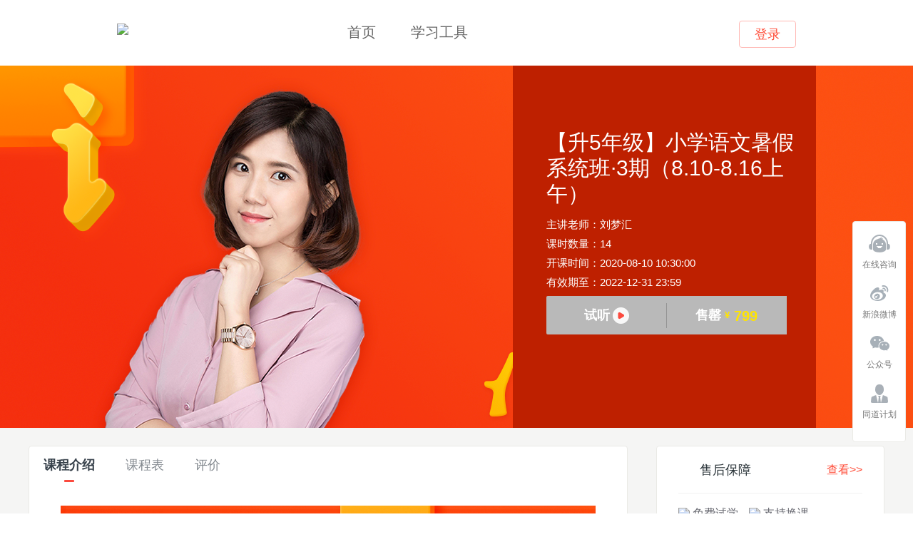

--- FILE ---
content_type: text/html;charset=UTF-8
request_url: https://ke.youdao.com/course/detail/57739?Pdt=CourseWeb&inLoc=subvp_tag996
body_size: 10449
content:




<!DOCTYPE html>
<html style="font-size: 58.5938px;">
<head>
    <meta charset="utf-8" />
    <meta name="renderer" content="webkit">
    <meta name="referrer" content="always">
    <meta http-equiv="X-UA-Compatible" content="IE=Edge,chrome=1">
    <meta name="viewport" content="width=device-width, initial-scale=1.0">
    <title>【升5年级】小学语文暑假系统班·3期（8.10-8.16上午） -  - 有道精品课</title>
    <meta name="description" content="专注K12大班直播双师业务的在线教育品牌，致力于为中国年轻人提供高品质的在线学校，顶级名师+科学教研+AI技术，高效实现因材施教。2016年推出“同道计划”，宣布投入5亿元与老师一起打造20个教育工作室，彰显对高质量精品内容不断追求的决心。迄今已推出覆盖从少儿到大学全年龄段优质精品课程，并打造了众多爆款课程IP，获“学习强国”、中央广播电视总台“央视频”、人民网、新华网、CCTV等官方点赞。,【升5年级】小学语文暑假系统班·3期（8.10-8.16上午）" />
    <meta name="keywords" content="有道精品课,,【升5年级】小学语文暑假系统班·3期（8.10-8.16上午）,刘梦汇" />
    <link rel="canonical" href="https://ke.youdao.com/course/detail/57739"/>
    <link rel="shortcut icon" type="image/x-icon" href="https://shared-https.ydstatic.com/xue/icon/favicon.ico" />
    <!--[if lt IE 9]>
    <script src="https://shared-https.ydstatic.com/js/html5shiv/html5shiv-3.7.2.min.js"></script>
    <![endif]-->
        <link rel='stylesheet' type='text/css' href='https://shared-https.ydstatic.com/study/2.6.3/styles/g-xue-packed.css?v=' />
        <link rel='stylesheet' type='text/css' href='https://shared-https.ydstatic.com/study/2.6.3/styles/m-course-detail-packed.css?v=' />
        <link rel='stylesheet' type='text/css' href='https://shared-https.ydstatic.com/study/2.6.3/styles/p-course-detail-packed.css?v=' />
<script>
var yd = {};
yd.resourceURL = "https://shared-https.ydstatic.com/study/2.6.3";
yd.nickname = "";
yd.userid = "";
yd.now = 1768891343303;
yd.userimg = "";
</script>    <script src="https://cstaticdun.126.net/load.min.js"></script>
    <script type='text/javascript' src='https://shared-https.ydstatic.com/js/jquery/jquery-1.8.2.min.js'></script>
    <script src="https://qiyukf.com/script/9e92dd37f92a04529e8352810328d088.js" defer async></script>
</head>
<body>
<header class="g-w header">
    <a href="/" class="logo j-jump-home" title="有道精品课" data-log="header/logo">
        <img src="https://ydschool-video.nosdn.127.net/1593672833685logoimg.png" style="height: 30px;">
    </a>
    <nav>
        <a href="/" title="首页" class="j-jump-home" data-log="header/index" class="active">首页</a>
        <a href="https://ke.youdao.com/download?Pdt=CourseWeb" title="学习工具" data-log="header/tools" target="_blank" class="tools">学习工具</a>
    </nav>
    <div id="hd-notlogin" class="login-container">
        <a href="javascript:;" class="btn-login" action-type="login" data-log="header/login">登录</a>
    </div>

    <div id="hd-logined" class="logined-info hide">
        <span id="hd-ct-name" class="dropdown-menu msg">
            <a href="/user/account/" data-log="header/account1"><img src="" class="avatar"><span></span><s class="dr"></s></a>
            <div class="tips">
                <b></b>
                <u></u>
                <a href="/user/account/" data-log="header/account2">帐户设置</a>
                <a href="/user/order/" data-log="header/order">我的订单</a>
                <a href="#" action-type="logout" data-log="header/logout">退出</a>
            </div>
        </span>

        <i></i>
        <span class="dropdown-menu remind">
            <a href="/user/mycourse/" data-log="header/mycourse">我的课程</a>
            <div class="tips" node-type="course">
                <b></b>
                <u></u>
            </div>
        </span>
    </div>

    <script>
        var jumpLinkNode = document.querySelectorAll('.j-jump-home')
        for (var nodeIndex = 0; nodeIndex < jumpLinkNode.length; ++nodeIndex) {
            jumpLinkNode[nodeIndex].href = 'https://ke.youdao.com' + window.location.search
        }
    </script>

</header>

<div class="course-head" id="mod-course-head">
	<div class="course-pic">
		<img src="https://oimagec4.ydstatic.com/image?id=68613319366611832&product=xue" alt="【升5年级】小学语文暑假系统班·3期（8.10-8.16上午）">
	</div>
	<div class="g-w body">
		<div class="info info-video">
			<h1>【升5年级】小学语文暑假系统班·3期（8.10-8.16上午）</h1>
			<p>主讲老师：刘梦汇&nbsp;</p>
				<p>课时数量：14</p>
			<p>开课时间：2020-08-10 10:30:00</p>
			<p>有效期至：2022-12-31 23:59</p>
			<p class="course-status"></p>

<div class="pay">
    <div class="style-box clear-fix">
                <a class="g-btn-gray video-play-btn2" id="video-play-btn" data-log="course/detail/video/play/57739/--">
          试听<span></span>
        </a>
        <i></i>
        <a class="g-btn-gray" href="javascript:;">
        售罄
            <div class="ct">
                <div class="price"><s>&yen;</s>&nbsp;799</div>
            </div>
        </a>
    </div>
</div>
		</div>
	</div>
	<div id="course-video" class="course-video">
		<i></i>
		<div class="container">
			<div data-url="https://stream.ydstatic.com/course2/137828289_200409_094017.mp4" class="video"></div>
			<a href="javascript:;" class="volume"></a>
			<a id="video-close-btn" class="g-icon-close close" data-log="course/detail/video/close/57739/--"></a>
		</div>
	</div>
</div>
<script>
(function() {

	// 解析query
	function qs(str) {
		if(!str) return {}

		var params = str.split('&')
		var paramsObj = {}
		var arr
		for(var i = 0; i < params.length; ++i) {
			arr = params[i].split('=')
			if(arr[1]) {
					paramsObj[arr[0]] = arr[1]
			} 
		}

		return paramsObj
	}

	// 合并对象
	function merge(obj1, obj2) {
		var obj = {}
		for(key in obj1) {
			obj[key] = obj1[key]
		}
		for(key in obj2) {
			obj[key] = obj2[key]
		}
		return obj
	}

	// 对象生成query
	function qsStringify(objs) {
		var str = ''
		for(key in objs) {
			str = str + key + '=' + objs[key] + '&'
		}
		
		return str.substring(0, str.length - 1)
	}

	var paySubmitBtn = document.getElementById('paySubmitBtn')

	if(paySubmitBtn) {
		var href = paySubmitBtn.href

		var curStr = window.location.href.split('?')[1]
		var linkStr = href.split('?')[1]

		var curObj = qs(curStr)
		var linkObj = qs(linkStr)

		var finalObj = merge(curObj, linkObj)

		var finalStr = qsStringify(finalObj)
		if(finalStr) {
			paySubmitBtn.href = href.split('?')[0] + '?' + finalStr
		}
	}
})()
</script>
<div id="course-coupons" class="g-w body course-coupons" data-cid="57739">
<dl class="clear-fix">
	<dt>
		<img src="https://shared-https.ydstatic.com/study/2.6.3/images/course/find-coupons.png">
	</dt>
	<dd>
   		<div class="list">
   			<ul class="clear-fix" >
   			</ul>
   		</div>
   		<a href="javascript:;" class="go-left hide"><i></i></a>
		<a href="javascript:;" class="go-right hide"><i></i></a>
	</dd>
</dl>
</div>
<script type="text/plain" id="tmpl-course-coupon-fetch">
	
<!--#macro main data-->
	<i class="close box-cancel"></i>
    <!--#if (data.mode == "success")-->
        <!--#include success data -->
    <!--#elseif (data.mode == "has")-->
        <!--#include has data -->
    <!--#elseif (data.mode == "sorry")--> 
        <!--#include sorry data -->
    <!--/#if-->
    <a href="javascript:;" class="box-ok g-btn-green">确定</a>
<!--/#macro-->
		
<!--#macro success data-->
	<div class="detail success">
		<img src="https://shared-https.ydstatic.com/study/2.6.3/images/course/fetch-success.jpg">
		<p>您可以在支付时使用该优惠券，也可以在<br/>个人中心<a href="/user/coupon/?keyfrom=course/coupon/57739/{#data.couponId}">查看详情</a>喔</p>
	</div>
<!--/#macro-->
<!--#macro has data-->
	<div class="detail has">
		<img src="https://shared-https.ydstatic.com/study/2.6.3/images/chicken/que.png">
		<h4>您已经领过啦~</h4>
		<p>您可以在支付时使用该优惠券，也可以在<br/>个人中心<a href="/user/coupon/?keyfrom=course/coupon/57739/{#data.couponId}">查看详情</a>喔</p>
	</div>
<!--/#macro-->
<!--#macro sorry data-->
	<div class="detail sorry">
		<img src="https://shared-https.ydstatic.com/study/2.6.3/images/chicken/que.png">
		<h4>SORRY</h4>
		<p>手慢了，优惠券被抢光了呢~~</p>
		
	</div>
<!--/#macro-->
</script>

<div class="course-body clear-fix" id="course-body">
  <div class="wrapper clear-fix">
    <div class="main-content">
      <div class="tab-nav" id="course-body-nav">
        <div class="inner-wrap">
          <div class="inner">
                <a href="#course-body" class="active"
                    data-tb="con-introduction"
                    data-log="course/detail/tab/introduction/57739/--">
                    <span class="inner">
                     课程介绍
                    </span>
                </a>
                <a href="#course-body" class=""
                    data-tb="con-catalog"
                    data-log="course/detail/tab/catalog/57739/--">
                    <span class="inner">
                     课程表<em style='display:none' >试听</em>
                    </span>
                </a>
                <a href="#course-body" class=""
                    data-tb="con-comment"
                    data-log="course/detail/tab/comment/57739/--">
                    <span class="inner">
                     评价
                    </span>
                </a>
          </div>
        </div>
      </div>
      <div class="course-tab-bd">
          <div id="con-introduction" class="course-introduction ">
<style>
  .cms-course-intro{text-align:center}.cms-course-intro img{max-width:100%;vertical-align:middle}
</style>
  <div class="cms-course-intro">
    
      <img src="https://oimagea5.ydstatic.com/image?id=6974797155666319520&product=xue" alt="" title="" />
    
    
      <img src="https://oimageb8.ydstatic.com/image?id=2126780400252742106&product=xue" alt="" title="" />
    
    <a href="https://stream.ydstatic.com/course2/137828289_200409_094017.mp4" target="_blank">
      <img src="https://oimagec4.ydstatic.com/image?id=-6590750248547113952&product=xue" alt="" title="" />
    </a>
    
      <img src="https://oimageb8.ydstatic.com/image?id=1646219720944325097&product=xue" alt="" title="" />
    
    
      <img src="https://oimagea4.ydstatic.com/image?id=6848305959213870720&product=xue" alt="" title="" />
    
    
      <img src="https://oimagea1.ydstatic.com/image?id=6982697913021954851&product=xue" alt="" title="" />
    
    
      <img src="https://oimageb1.ydstatic.com/image?id=8663570545834508715&product=xue" alt="" title="" />
    
    
      <img src="https://oimageb1.ydstatic.com/image?id=7584588921130879654&product=xue" alt="" title="" />
    
    
      <img src="https://oimageb5.ydstatic.com/image?id=-5138388055516213741&product=xue" alt="" title="" />
    
    
      <img src="https://oimageb3.ydstatic.com/image?id=4581566786089697115&product=xue" alt="" title="" />
    
    <a href="https://c.youdao.com/article/index.html?pid=18188" target="_blank">
      <img src="https://oimagea5.ydstatic.com/image?id=9062759956921247617&product=xue" alt="" title="" />
    </a>
   </div>
    <script>
    
 (function(){
  var params = (function () {
    var search = location.search.replace(/^\?/, '').split('&'),
        params = {}, i = 0, t;
    for (i = 0; i < search.length; i++) {
      t = search[i];
      if (t) {
        t = t.split('=');
        params[t[0]] = t[1] === undefined ? null : t[1];
      }
    }
    return params;
  })();
   
   if (!params.vendor && !params.keyfrom) return
   function has(string, target) {
     return string.indexOf(target) !== -1
   }
   function addVendorKeyfrom(url) {
     var vendorString = !has(url, 'vendor') && params.vendor ? 'vendor=' + params.vendor : '' 
     var keyfromString =  !has(url, 'keyfrom') && params.keyfrom ? 'keyfrom=' + params.keyfrom : '' 
     if (!vendorString && !keyfromString) return url
     return url + (has(url, '?')  ? '&' : '?') + vendorString + (vendorString ? '&' : '') + keyfromString
   }
   $('.cms-course-intro a').each(function(inx, a){
   		$(a).attr('href', addVendorKeyfrom($(a).attr('href')))
   })
   
 })()
    </script>

  

<img src="https://ydschool-video.nosdn.127.net/1597052823963aeb8ed28d3f343bd4d1411d1d8e9551e.jpg" alt="" title="" style="max-width: 100% !important;"><a href="https://c.youdao.com/xue/commitment.html" target="_blank" style="width: 100%;"><img src="https://oimagea2.ydstatic.com/image?id=-5601814000242305950&product=xue" alt="" title="" style="max-width: 100% !important;"></a>
<div style="margin-top: 30px"></div>          </div>
          <div id="con-catalog" class="course-catalog hide">
<script>
window.lesson = [{"firstLiveTime":1597026600000,"id":3009854,"lastLiveTime":1597545000000,"level":0,"list":[{"downloadTitle":"主讲老师授课部分每讲40分钟休息10分钟，40分钟算1课时。 ","id":3009855,"isDemo":false,"isSubTitleConfig":true,"lessonInfo":{},"level":3,"list":[],"liveTime":0,"originalTitle":"主讲老师授课部分每讲40分钟休息10分钟，40分钟算1课时。 ","status":2,"subTitle":"主讲老师授课部分每讲40分钟休息10分钟，40分钟算1课时。 ","title":"主讲老师授课部分每讲40分钟休息10分钟，40分钟算1课时。 ","type":7,"validTime":1578550965000},{"assistantEndTime":1597033824000,"assistantStartTime":1597024800000,"downloadTitle":"【素养+古诗文】大自然里的古人志趣","endTime":1597032000000,"id":3009856,"isDemo":false,"isSubTitleConfig":false,"lessonInfo":{"hasGuide":false},"level":3,"list":[],"liveTime":5400000,"originalTitle":"【素养+古诗文】大自然里的古人志趣","quizList":[{"quizCaution":"已失效","quizId":"267435174","quizStatus":3,"quizTitle":"第一次作业"}],"startTime":1597026600000,"status":2,"subTitle":"已过期","title":"【素养+古诗文】大自然里的古人志趣","type":0,"validTime":1586225066000,"videoDuration":6536600},{"assistantEndTime":1597119301000,"assistantStartTime":1597111201000,"downloadTitle":"【阅读】借物抒情类文章阅读","endTime":1597118400000,"id":3009857,"isDemo":false,"isSubTitleConfig":false,"lessonInfo":{"hasGuide":false},"level":3,"list":[],"liveTime":5400000,"originalTitle":"【阅读】借物抒情类文章阅读","quizList":[{"quizCaution":"已失效","quizId":"267530821","quizStatus":3,"quizTitle":"第二次作业"}],"startTime":1597113000000,"status":2,"subTitle":"已过期","title":"【阅读】借物抒情类文章阅读","type":0,"validTime":1586225167000,"videoDuration":6530400},{"assistantEndTime":1597205722000,"assistantStartTime":1597197600000,"downloadTitle":"【写作】写写我的心爱之物","endTime":1597204800000,"id":3009858,"isDemo":false,"isSubTitleConfig":false,"lessonInfo":{"hasGuide":false},"level":3,"list":[],"liveTime":5400000,"originalTitle":"【写作】写写我的心爱之物","quizList":[{"quizCaution":"已失效","quizId":"267567620","quizStatus":3,"quizTitle":"第三次作业"}],"startTime":1597199400000,"status":2,"subTitle":"已过期","title":"【写作】写写我的心爱之物","type":0,"validTime":1586225237000,"videoDuration":6338100},{"assistantEndTime":1597302574000,"assistantStartTime":1597284000000,"downloadTitle":"【基础】词语（含成语）的辨析与运用","endTime":1597291200000,"id":3009859,"isDemo":false,"isSubTitleConfig":false,"lessonInfo":{"hasGuide":false},"level":3,"list":[],"liveTime":5400000,"originalTitle":"【基础】词语（含成语）的辨析与运用","quizList":[{"quizCaution":"已失效","quizId":"267616526","quizStatus":3,"quizTitle":"第四次作业"}],"startTime":1597285800000,"status":2,"subTitle":"已过期","title":"【基础】词语（含成语）的辨析与运用","type":0,"validTime":1586225286000,"videoDuration":6695800},{"assistantEndTime":1597378480000,"assistantStartTime":1597370400000,"downloadTitle":"【素养+古诗文】古人谈读书","endTime":1597377600000,"id":3009860,"isDemo":false,"isSubTitleConfig":false,"lessonInfo":{"hasGuide":false},"level":3,"list":[],"liveTime":5400000,"originalTitle":"【素养+古诗文】古人谈读书","quizList":[{"quizCaution":"已失效","quizId":"267682688","quizStatus":3,"quizTitle":"第五次作业"}],"startTime":1597372200000,"status":2,"subTitle":"已过期","title":"【素养+古诗文】古人谈读书","type":0,"validTime":1586225329000,"videoDuration":6619600},{"assistantEndTime":1597464981000,"assistantStartTime":1597456800000,"downloadTitle":"【阅读】非连续性文本阅读","endTime":1597464000000,"id":3009861,"isDemo":false,"isSubTitleConfig":false,"lessonInfo":{"hasGuide":false},"level":3,"list":[],"liveTime":5400000,"originalTitle":"【阅读】非连续性文本阅读","quizList":[{"quizCaution":"已失效","quizId":"267768048","quizStatus":3,"quizTitle":"第六次作业"}],"startTime":1597458600000,"status":2,"subTitle":"已过期","title":"【阅读】非连续性文本阅读","type":0,"validTime":1586225367000,"videoDuration":6493000},{"assistantEndTime":1597551442000,"assistantStartTime":1597543200000,"downloadTitle":"【写作】写好读后感","endTime":1597550400000,"id":3009862,"isDemo":false,"isSubTitleConfig":false,"lessonInfo":{"hasGuide":false},"level":3,"list":[],"liveTime":5400000,"originalTitle":"【写作】写好读后感","quizList":[{"quizCaution":"已失效","quizId":"267779207","quizStatus":3,"quizTitle":"第七次作业"}],"startTime":1597545000000,"status":2,"subTitle":"已过期","title":"【写作】写好读后感","type":0,"validTime":1586225424000,"videoDuration":6462800}],"liveTime":0,"originalTitle":"直播课","planNum":7,"status":2,"subTitle":"已过期","title":"直播课"},{"firstLiveTime":1594958400000,"id":3224954,"lastLiveTime":1594976068000,"level":0,"list":[{"downloadTitle":"五年级暑假系统班预习视频1","id":3224955,"isDemo":false,"isSubTitleConfig":false,"lessonInfo":{},"level":3,"list":[],"liveTime":0,"originalTitle":"五年级暑假系统班预习视频1","status":2,"subTitle":"已过期","title":"五年级暑假系统班预习视频1","type":1,"validTime":1594976068000,"videoDuration":287300},{"downloadTitle":"五年级暑假系统班预习视频2","id":3224956,"isDemo":false,"isSubTitleConfig":false,"lessonInfo":{},"level":3,"list":[],"liveTime":0,"originalTitle":"五年级暑假系统班预习视频2","status":2,"subTitle":"已过期","title":"五年级暑假系统班预习视频2","type":1,"validTime":1594958400000,"videoDuration":583100}],"liveTime":0,"originalTitle":"预习视频","planNum":2,"status":2,"subTitle":"已过期","title":"预习视频"}];
window.isBuy=0;
window.courseId=57739;
window.dimensionInfo=0;
window.k12Render=0;
window.courseTitle='【升5年级】小学语文暑假系统班·3期（8.10-8.16上午）';
window.expireDate='2022-12-31 23:59';
</script>
<div id="container"></div>
          </div>
          <div id="con-comment" class="course-comment hide">
<div class="course-comment">
<div class="comment-tab-hd" data-cid="57739">
	<a href="#comment-tab-bd" class="active hide"  data-tb="comment-current" id="tab-comment-current" data-log="course/detail/comment/subTab-current/57739/--">本期课程 <i>0</i></a>
	<a href="#comment-tab-bd" class="hide"  data-tb="comment-history" id="tab-comment-history" data-log="course/detail/comment/subTab-history/57739/--">往期课程 <i>0</i></a>
</div>

<div class="comment-tab-bd">
	<div id="comment-current" class="body">
		<div class="no-comment hide">
			<img src="https://shared-https.ydstatic.com/study/2.6.3/images/chicken/ck-fail.jpg"/>
			<p>暂时没有评价</p>
		</div>
	    <ul class="comment-list">
<script type="text/plain" id="tmpl-course-comment-list">
<!--#macro main data-->
    <!--#list data.result as result-->
	<li>
		<div class="user-logo">
			<img src="{#result.imageUrl?html}" />
		</div>
		<div class="c-detail">
			<div class="c-info clear-fix">
				<span class="c-name inline-block">{#result.userName?html}</span>
				<!--#if (result.topicId != data.course_id)-->
			    <span class="c-from inline-block">来自：<i>{#result.topicName}</i></span>
			    <!--/#if-->
			    <span class="c-date inline-block">{#result.time}</span>
			</div>
			<div class="c-words">
				<p>{#result.content?html}</p>
				<!--#if (result.officialReply) -->
				<div class="c-detail">
					<!--#list result.officialReply as reply-->
						<div class="c-info clear-fix">
							<span class="c-name">助教回答</span>
							<span class="c-date">{#reply.time}</span>
						</div>

						<div class="c-words">
							<p>{#reply.content?html}</p>
						</div>
					<!--/#list-->
				</div>
				<!--/#if-->
			</div>
		</div>
	</li>
	<!--/#list-->

<!--/#macro-->
</script>




	    </ul>
		<div class="page-wrap"></div>
	</div>
	<div id="comment-history" class="body hide">
		<ul class="comment-list">
<script type="text/plain" id="tmpl-course-comment-list">
<!--#macro main data-->
    <!--#list data.result as result-->
	<li>
		<div class="user-logo">
			<img src="{#result.imageUrl?html}" />
		</div>
		<div class="c-detail">
			<div class="c-info clear-fix">
				<span class="c-name inline-block">{#result.userName?html}</span>
				<!--#if (result.topicId != data.course_id)-->
			    <span class="c-from inline-block">来自：<i>{#result.topicName}</i></span>
			    <!--/#if-->
			    <span class="c-date inline-block">{#result.time}</span>
			</div>
			<div class="c-words">
				<p>{#result.content?html}</p>
				<!--#if (result.officialReply) -->
				<div class="c-detail">
					<!--#list result.officialReply as reply-->
						<div class="c-info clear-fix">
							<span class="c-name">助教回答</span>
							<span class="c-date">{#reply.time}</span>
						</div>

						<div class="c-words">
							<p>{#reply.content?html}</p>
						</div>
					<!--/#list-->
				</div>
				<!--/#if-->
			</div>
		</div>
	</li>
	<!--/#list-->

<!--/#macro-->
</script>




	    </ul>
	    <div class="page-wrap"></div>
	</div>
</div>
</div>

          </div>
      </div>
    </div>
    <div class="sidebar">

<div id="side_after_sale" class="side-mod-after-sale side-mod">
    <style>
    .side-mod-after-sale li{
      margin: 20px 12px 0 0;
      font-size:16px;
      font-weight:400;
      color:rgba(103,104,112,1);
      line-height:16px;
      display: inline-block;
    }
    .side-mod-after-sale li img{
      vertical-align: bottom;
    }
    </style>

        <h3 style="background: url('https://ydschool-video.nosdn.127.net/1593588150458Group+234.png')  0 15px no-repeat; margin-bottom: 0;">售后保障<a href="https://c.youdao.com/xue/wap/aftersale.html" class="more">查看>></a></h3>
    <div class="body">
      <ul>
            <li>
              <img src="https://ydschool-video.nosdn.127.net/1593596743410ic_down_select_selected+%281%29.png" />
              免费试学
            </li>
            <li>
              <img src="https://ydschool-video.nosdn.127.net/1593596743410ic_down_select_selected+%281%29.png" />
              支持换课
            </li>
            <li>
              <img src="https://ydschool-video.nosdn.127.net/1593596743410ic_down_select_selected+%281%29.png" />
              课程无忧退
            </li>
      </ul>
    </div>
</div>
<div id="side_hints" class="side-mod-hints side_hints side-mod">
    <h3>课程提示
            </h3>
    <div class="body">
        <ul></ul>
        <div class="hint"><span class="detail">报名课程后，在导航条进入讲义下载，讲义密码为youdao（一般情况下）</span><span class="tran"></span></div>
    </div>
</div>
    </div>
  </div>
</div>

<div id="dialog" class="dialog">
    <div class="Dialogmask"></div>
    <div class="Dialogwrapper">
        <div class="dialogContent">
            <p id="dialogMsg"></p>
        </div>
        <div class="dialogBtnWrapper">
            <a class="dialogBtn grey close">取消</a>
        </div>
    </div>
    <div class="dialogBtn close btnClose"></div>
</div>

<div id="dialogQQ" class="dialog">
    <div class="Dialogmask"></div>
    <div class="Dialogwrapper">
        <div class="dialogContent">
            <p>
                <span>课程qq群：</span>
                <span id="dialogQQMsg"></span>
            </p>
            <p>
                <span>验证码：</span>
                <span id="dialogQQVerify"></span>
            </p>
        </div>
        <div class="dialogBtnWrapper">
            <a class="dialogBtn grey close">取消</a>
            <a class="dialogBtn dialogQQ" id="QQurl" data-qq="">打开QQ</a>
        </div>
        <div class="dialogBtn close btnClose"></div>
    </div>
</div>

<script type="text/plain" id="dialog-free-signup-html" data-newuser=""  data-mobile="" data-courseid="57739">
<!--#macro main data-->
    <!--#if (data.mode == "view")-->
        <!--#include view data -->
    <!--#elseif (data.mode == "edit")-->
        <!--#include edit data -->
    <!--#elseif (data.mode == "success")--> 
        <!--#include success data -->
    <!--#elseif (data.mode == "fail")-->
        <!--#include fail data -->
    <!--/#if-->
<!--/#macro-->

<!--#macro special data-->
    <div class="special">
        <p>考研最新资料+互动交流，扫描请进<i><img src="http://oimagec3.ydstatic.com/image?id=-4213484749223632536&product=bisheng&w=19&h=16&quality=90"/></i></p>
        <img src="http://oimagec5.ydstatic.com/image?id=-4396367005712458179&product=bisheng&w=109&h=109&quality=90">
        <h2>有道考研备战团</h2>
    </div>
<!--/#macro-->

<!--#macro product data-->
    <div class="product">
        <img src="https://oimagea3.ydstatic.com/image?id=-8459889260512472835&product=xue&w=154&h=94&quality=90">
        <div class="info">
            <p class="course ellipsis">【升5年级】小学语文暑假系统班·3期（8.10-8.16上午）</p>
            <p class="price">价格：<span>免费</span></p>
        </div>
    </div>
<!--/#macro-->

<!--#macro view data-->
    <h5>报名确认</h5>
    <!--#include product data -->
    <div class="mobile-info">
    课程提醒发送至手机：<span>{#data.mobileStar}</span><a href="javascript:;" class="js_edit" action-route="module/course/detail/free:edit">修改</a>
    </div>
    <div class="opt">
        <a href="javascript:;" class="g-btn-darkgray box-cancel">取消</a><a href="javascript:;" class="g-btn-green" action-route="module/course/detail/free:submit">报名</a>
    </div>
<!--/#macro-->

<!--#macro edit data-->
    <h5>报名确认</h5>
    <!--#include product data -->
    <div class="{#data.mobile?"edit":""}">
        <div class="msg">验证手机，以便我们及时为您发送课程相关提醒~</div>
        <form autocomplete="off">
            <ul>
                <!--#if (data.mobile)-->
                <li class="js_oexmobile">
                    <b>原手机号：</b>
                    <div id="omobile-area" class="phone-area-select"><s></s></div>
                    <input type="text" placeholder="请填入手机号码" class="g-input-text js_omobile js_phone area_phone">
                    <span class="tips"></span>
                </li>
                <!--/#if-->
                <li class="js_exmobile">
                    <b>{#data.mobile?"新":""}手机号：</b>
                    <div id="mobile-area" class="phone-area-select"><s></s></div>
                    <input type="text" placeholder="请填入手机号码" class="g-input-text js_mobile js_phone area_phone">
                    <span class="tips"></span>
                </li>
                <li class="js-captcha">
                    <div id="captcha"></div> 
                    <input type="button" id="mobile-getcode" class="g-btn-green getcode js_getcode" value="获取验证码">
                    <span class="tips"></span>
                    <input type="text" hidden value="" id="captchaValue">
                </li>
                <li><b>验证码：</b><input type="text" placeholder="请填入验证码" class="g-input-text js_code"><span class="tips"></span></li>
            </ul>
        </form>
    </div>
    <div class="opt">
        <a href="javascript:;" class="g-btn-darkgray box-cancel">取消</a><a href="javascript:;" class="g-btn-green js_validmobile">报名</a>
    </div>
<!--/#macro-->

<!--#macro success data-->
    <div class="success">
        <div class="title tal">
            <img src="../../../../../../images/freepaySuccess.png"/>
            <h3>您已经成功报名</h3>
            <p class="ellipsis">【升5年级】小学语文暑假系统班·3期（8.10-8.16上午）</p>
        </div>
        <ul>
            <!--#if (data.paySuccessGuide)-->
            <li class="qq">
                <p><span>{#data.paySuccessGuide.text.title}</span><br/>{#data.paySuccessGuide.text.body}</p>
                <a href="{#data.paySuccessGuide.btn.link}" target="_blank" class="g-btn-green">{#data.paySuccessGuide.btn.text}</a>
            </li>
            <!--/#if-->
        </ul>
    </div>
<!--/#macro-->

<!--#macro fail data-->
    <div class="fail tac">
        <img src="https://shared-https.ydstatic.com/study/2.6.3/images/chicken/ck-fail.jpg" />
        <p>{#data.errMsg || "哇喔~报名失败了呢~"}</p>
        <div class="opt tac">
            <a href="/" class="g-btn-green js_reset">去选课程</a>
        </div>
    </div>
<!--/#macro-->
</script>

<script type="text/plain" id="tmpl-show-weixin">
    <img src="/images/qr/mp-xue.png">
    <p>别忘了扫一扫关注有道精品课微信服务号喔</p>
    <a href="javascript:;" class="g-btn-green box-ok">确定</a>
</script>
<script id="tmpl-course-coupon-guide" type="text/plain">
<a href="javascript:;" class="close box-ok" data-log="course/guide/close">×</a>
<div class="slider first">
<ul>
    <li class="step step1">
        <div class="price">{#Price}</div>
        <h5>劳资就是这么大方</h5>
        <p>可以在<a href="/user/coupon/?keyfrom=course/guide" target="_blank">个人中心-优惠券</a>中查看并使用哦</p>
        <a href="javascript:;" class="g-btn-green btn js_next">土豪在此</a>
    </li>
    <li class="step step2 hide">
        <h5>丰富的学习内容</h5>
        <p>四六级、考研、雅思、GRE、各类实用英语</p>
        <a href="javascript:;" class="btn next js_next">NEXT</a>
    </li>
    <li class="step step3 hide">
        <h5>牛逼的师资团队</h5>
        <p>四六级考神团队、考研考天下、实用英语艾力...</p>
        <a href="javascript:;" class="btn next js_next">NEXT</a> 
    </li>
    <li class="step step4 hide">
        <h5>贴心的学习体系</h5>
        <p>直播听课—助教答疑—作业批改—售后跟踪...</p>
        <a href="javascript:;" class="btn next box-ok" data-log="course/guide/continue">立即体验</a> 
    </li>
</ul>
</div>
</script><ul id="side-bar" class="side-pannel side-bar">
    <a href="#" class="gotop" style="display:none" data-log="slidebar/top">
        <s class="g-icon-top"></s>
    </a>
    <a href="javascript:;" title="在线咨询" alt="在线咨询" class="text service" data-log="sidebar/feed" action-type="qiyukf">
        <span class="g-icon-service icon"></span>
        <span>在线咨询</span>
        </a>
    <a href="http://weibo.com/u/5262241784" title="新浪微博" alt="新浪微博" target="_blank" class="text weibo" data-log="sidebar/webibo">
        <span class="g-icon-weibo icon"></span>
        <span>新浪微博</span>
        </a>
    <a href="javascript:;" title="公众号" alt="公众号" class="weixin">
        <span class="g-icon-weixin icon"></span>
        <span>公众号</span>
        <img src="../../images/sidebarEwm.png"/>    
    </a>
    <a href="http://c.youdao.com/market/best/bestPc/index.html" title="同道计划" alt="同道计划" class="text recruit" target="_blank" data-log="sidebar/teacher">
        <span class="g-icon-recruit icon" ></span>
        <span>同道计划</span>
    </a>
</ul><footer class="footer">
    <div id="footerRoot"></div>
    <script src="https://c.youdao.com/xue/footer/footer.js?t=2026-01-20 14:42:23"></script>
</footer>        <script src="https://shared-https.ydstatic.com/study/2.6.3/scripts/g-xue-packed.js?v=" data-main="page/course-detail"></script>
        <script src="https://shared-https.ydstatic.com/study/2.6.3/scripts/m-course-detail-packed.js?v=" data-main="page/course-detail"></script>
        <script src="https://shared-https.ydstatic.com/study/2.6.3/scripts/p-course-detail-packed.js?v=" data-main="page/course-detail"></script>
<script>
(function(){
    var bp = document.createElement('script');
    var curProtocol = window.location.protocol.split(':')[0];
    if (curProtocol === 'https'){
        bp.src = 'https://zz.bdstatic.com/linksubmit/push.js';
    } else {
        bp.src = 'http://push.zhanzhang.baidu.com/push.js';
    }
    var s = document.getElementsByTagName("script")[0];
    s.parentNode.insertBefore(bp, s);
    // 检查是否需要绑定手机号
    handleBind && handleBind()
})();
</script>
</body>
</html>
